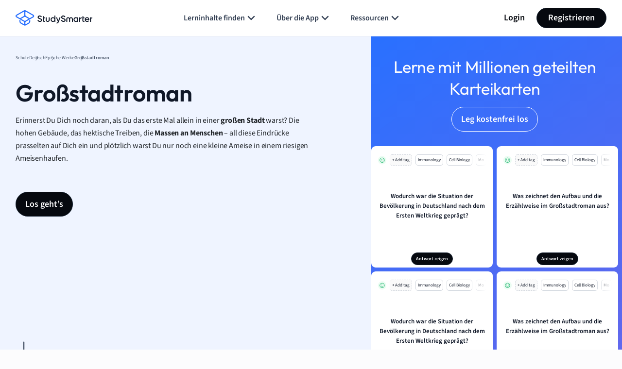

--- FILE ---
content_type: image/svg+xml
request_url: https://website-cdn.studysmarter.de/sites/1/2024/07/folder-plus.svg
body_size: 315
content:
<?xml version="1.0" encoding="UTF-8"?>
<svg xmlns="http://www.w3.org/2000/svg" width="24" height="24" viewBox="0 0 24 24" fill="none">
  <g id="folder-plus">
    <path id="Icon" d="M13 7L11.8845 4.76892C11.5634 4.1268 11.4029 3.80573 11.1634 3.57116C10.9516 3.36373 10.6963 3.20597 10.4161 3.10931C10.0992 3 9.74021 3 9.02229 3H5.2C4.0799 3 3.51984 3 3.09202 3.21799C2.71569 3.40973 2.40973 3.71569 2.21799 4.09202C2 4.51984 2 5.0799 2 6.2V7M2 7H17.2C18.8802 7 19.7202 7 20.362 7.32698C20.9265 7.6146 21.3854 8.07354 21.673 8.63803C22 9.27976 22 10.1198 22 11.8V16.2C22 17.8802 22 18.7202 21.673 19.362C21.3854 19.9265 20.9265 20.3854 20.362 20.673C19.7202 21 18.8802 21 17.2 21H6.8C5.11984 21 4.27976 21 3.63803 20.673C3.07354 20.3854 2.6146 19.9265 2.32698 19.362C2 18.7202 2 17.8802 2 16.2V7ZM12 17V11M9 14H15" stroke="#2970FF" stroke-width="2" stroke-linecap="round" stroke-linejoin="round"></path>
  </g>
</svg>
